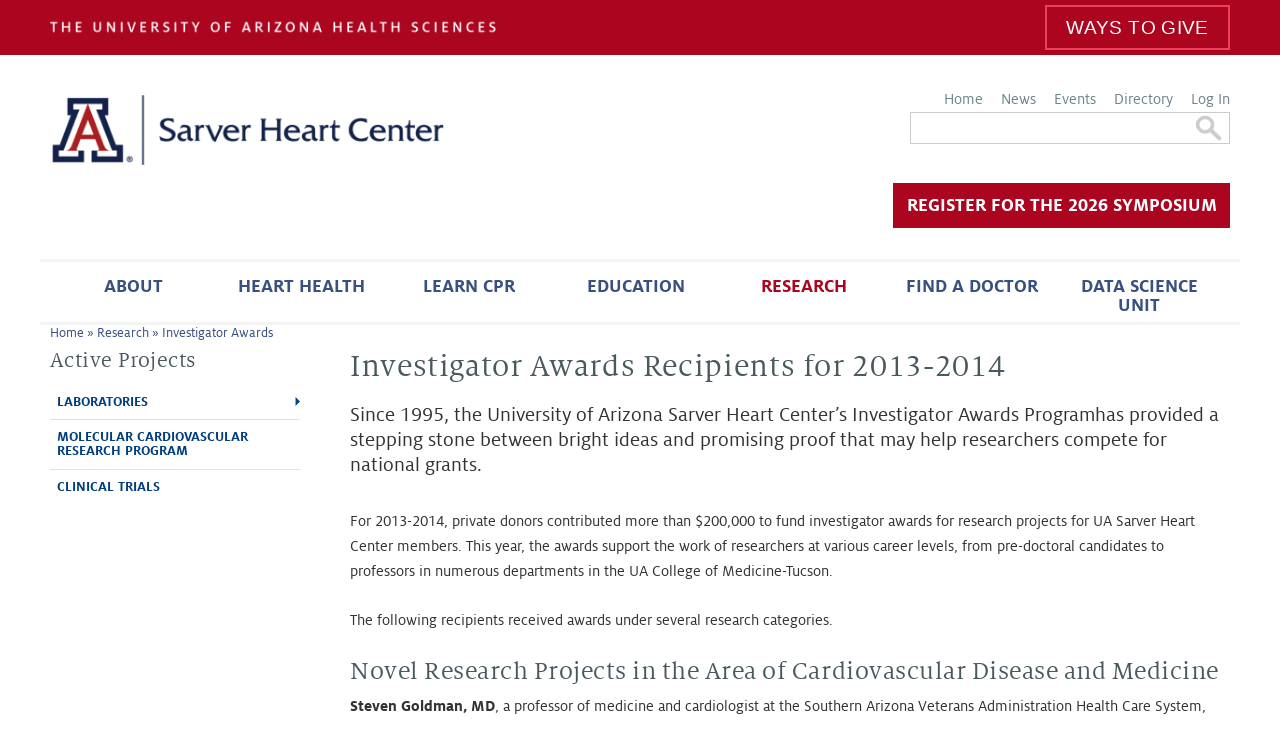

--- FILE ---
content_type: text/html; charset=utf-8
request_url: https://heart.arizona.edu/clinical-research/investigator-awards/investigator-awards-recipients-2013-2014
body_size: 22879
content:
<!DOCTYPE html PUBLIC "-//W3C//DTD HTML+RDFa 1.1//EN">
<html lang="en" dir="ltr" version="HTML+RDFa 1.1"
  xmlns:content="http://purl.org/rss/1.0/modules/content/"
  xmlns:dc="http://purl.org/dc/terms/"
  xmlns:foaf="http://xmlns.com/foaf/0.1/"
  xmlns:og="http://ogp.me/ns#"
  xmlns:rdfs="http://www.w3.org/2000/01/rdf-schema#"
  xmlns:sioc="http://rdfs.org/sioc/ns#"
  xmlns:sioct="http://rdfs.org/sioc/types#"
  xmlns:skos="http://www.w3.org/2004/02/skos/core#"
  xmlns:xsd="http://www.w3.org/2001/XMLSchema#">
<head profile="http://www.w3.org/1999/xhtml/vocab">
  <meta http-equiv="Content-Type" content="text/html; charset=utf-8" /><script type="text/javascript">(window.NREUM||(NREUM={})).init={ajax:{deny_list:["bam.nr-data.net"]},feature_flags:["soft_nav"]};(window.NREUM||(NREUM={})).loader_config={licenseKey:"852477fb90",applicationID:"60368423",browserID:"60376836"};;/*! For license information please see nr-loader-rum-1.308.0.min.js.LICENSE.txt */
(()=>{var e,t,r={163:(e,t,r)=>{"use strict";r.d(t,{j:()=>E});var n=r(384),i=r(1741);var a=r(2555);r(860).K7.genericEvents;const s="experimental.resources",o="register",c=e=>{if(!e||"string"!=typeof e)return!1;try{document.createDocumentFragment().querySelector(e)}catch{return!1}return!0};var d=r(2614),u=r(944),l=r(8122);const f="[data-nr-mask]",g=e=>(0,l.a)(e,(()=>{const e={feature_flags:[],experimental:{allow_registered_children:!1,resources:!1},mask_selector:"*",block_selector:"[data-nr-block]",mask_input_options:{color:!1,date:!1,"datetime-local":!1,email:!1,month:!1,number:!1,range:!1,search:!1,tel:!1,text:!1,time:!1,url:!1,week:!1,textarea:!1,select:!1,password:!0}};return{ajax:{deny_list:void 0,block_internal:!0,enabled:!0,autoStart:!0},api:{get allow_registered_children(){return e.feature_flags.includes(o)||e.experimental.allow_registered_children},set allow_registered_children(t){e.experimental.allow_registered_children=t},duplicate_registered_data:!1},browser_consent_mode:{enabled:!1},distributed_tracing:{enabled:void 0,exclude_newrelic_header:void 0,cors_use_newrelic_header:void 0,cors_use_tracecontext_headers:void 0,allowed_origins:void 0},get feature_flags(){return e.feature_flags},set feature_flags(t){e.feature_flags=t},generic_events:{enabled:!0,autoStart:!0},harvest:{interval:30},jserrors:{enabled:!0,autoStart:!0},logging:{enabled:!0,autoStart:!0},metrics:{enabled:!0,autoStart:!0},obfuscate:void 0,page_action:{enabled:!0},page_view_event:{enabled:!0,autoStart:!0},page_view_timing:{enabled:!0,autoStart:!0},performance:{capture_marks:!1,capture_measures:!1,capture_detail:!0,resources:{get enabled(){return e.feature_flags.includes(s)||e.experimental.resources},set enabled(t){e.experimental.resources=t},asset_types:[],first_party_domains:[],ignore_newrelic:!0}},privacy:{cookies_enabled:!0},proxy:{assets:void 0,beacon:void 0},session:{expiresMs:d.wk,inactiveMs:d.BB},session_replay:{autoStart:!0,enabled:!1,preload:!1,sampling_rate:10,error_sampling_rate:100,collect_fonts:!1,inline_images:!1,fix_stylesheets:!0,mask_all_inputs:!0,get mask_text_selector(){return e.mask_selector},set mask_text_selector(t){c(t)?e.mask_selector="".concat(t,",").concat(f):""===t||null===t?e.mask_selector=f:(0,u.R)(5,t)},get block_class(){return"nr-block"},get ignore_class(){return"nr-ignore"},get mask_text_class(){return"nr-mask"},get block_selector(){return e.block_selector},set block_selector(t){c(t)?e.block_selector+=",".concat(t):""!==t&&(0,u.R)(6,t)},get mask_input_options(){return e.mask_input_options},set mask_input_options(t){t&&"object"==typeof t?e.mask_input_options={...t,password:!0}:(0,u.R)(7,t)}},session_trace:{enabled:!0,autoStart:!0},soft_navigations:{enabled:!0,autoStart:!0},spa:{enabled:!0,autoStart:!0},ssl:void 0,user_actions:{enabled:!0,elementAttributes:["id","className","tagName","type"]}}})());var p=r(6154),m=r(9324);let h=0;const v={buildEnv:m.F3,distMethod:m.Xs,version:m.xv,originTime:p.WN},b={consented:!1},y={appMetadata:{},get consented(){return this.session?.state?.consent||b.consented},set consented(e){b.consented=e},customTransaction:void 0,denyList:void 0,disabled:!1,harvester:void 0,isolatedBacklog:!1,isRecording:!1,loaderType:void 0,maxBytes:3e4,obfuscator:void 0,onerror:void 0,ptid:void 0,releaseIds:{},session:void 0,timeKeeper:void 0,registeredEntities:[],jsAttributesMetadata:{bytes:0},get harvestCount(){return++h}},_=e=>{const t=(0,l.a)(e,y),r=Object.keys(v).reduce((e,t)=>(e[t]={value:v[t],writable:!1,configurable:!0,enumerable:!0},e),{});return Object.defineProperties(t,r)};var w=r(5701);const x=e=>{const t=e.startsWith("http");e+="/",r.p=t?e:"https://"+e};var R=r(7836),k=r(3241);const A={accountID:void 0,trustKey:void 0,agentID:void 0,licenseKey:void 0,applicationID:void 0,xpid:void 0},S=e=>(0,l.a)(e,A),T=new Set;function E(e,t={},r,s){let{init:o,info:c,loader_config:d,runtime:u={},exposed:l=!0}=t;if(!c){const e=(0,n.pV)();o=e.init,c=e.info,d=e.loader_config}e.init=g(o||{}),e.loader_config=S(d||{}),c.jsAttributes??={},p.bv&&(c.jsAttributes.isWorker=!0),e.info=(0,a.D)(c);const f=e.init,m=[c.beacon,c.errorBeacon];T.has(e.agentIdentifier)||(f.proxy.assets&&(x(f.proxy.assets),m.push(f.proxy.assets)),f.proxy.beacon&&m.push(f.proxy.beacon),e.beacons=[...m],function(e){const t=(0,n.pV)();Object.getOwnPropertyNames(i.W.prototype).forEach(r=>{const n=i.W.prototype[r];if("function"!=typeof n||"constructor"===n)return;let a=t[r];e[r]&&!1!==e.exposed&&"micro-agent"!==e.runtime?.loaderType&&(t[r]=(...t)=>{const n=e[r](...t);return a?a(...t):n})})}(e),(0,n.US)("activatedFeatures",w.B)),u.denyList=[...f.ajax.deny_list||[],...f.ajax.block_internal?m:[]],u.ptid=e.agentIdentifier,u.loaderType=r,e.runtime=_(u),T.has(e.agentIdentifier)||(e.ee=R.ee.get(e.agentIdentifier),e.exposed=l,(0,k.W)({agentIdentifier:e.agentIdentifier,drained:!!w.B?.[e.agentIdentifier],type:"lifecycle",name:"initialize",feature:void 0,data:e.config})),T.add(e.agentIdentifier)}},384:(e,t,r)=>{"use strict";r.d(t,{NT:()=>s,US:()=>u,Zm:()=>o,bQ:()=>d,dV:()=>c,pV:()=>l});var n=r(6154),i=r(1863),a=r(1910);const s={beacon:"bam.nr-data.net",errorBeacon:"bam.nr-data.net"};function o(){return n.gm.NREUM||(n.gm.NREUM={}),void 0===n.gm.newrelic&&(n.gm.newrelic=n.gm.NREUM),n.gm.NREUM}function c(){let e=o();return e.o||(e.o={ST:n.gm.setTimeout,SI:n.gm.setImmediate||n.gm.setInterval,CT:n.gm.clearTimeout,XHR:n.gm.XMLHttpRequest,REQ:n.gm.Request,EV:n.gm.Event,PR:n.gm.Promise,MO:n.gm.MutationObserver,FETCH:n.gm.fetch,WS:n.gm.WebSocket},(0,a.i)(...Object.values(e.o))),e}function d(e,t){let r=o();r.initializedAgents??={},t.initializedAt={ms:(0,i.t)(),date:new Date},r.initializedAgents[e]=t}function u(e,t){o()[e]=t}function l(){return function(){let e=o();const t=e.info||{};e.info={beacon:s.beacon,errorBeacon:s.errorBeacon,...t}}(),function(){let e=o();const t=e.init||{};e.init={...t}}(),c(),function(){let e=o();const t=e.loader_config||{};e.loader_config={...t}}(),o()}},782:(e,t,r)=>{"use strict";r.d(t,{T:()=>n});const n=r(860).K7.pageViewTiming},860:(e,t,r)=>{"use strict";r.d(t,{$J:()=>u,K7:()=>c,P3:()=>d,XX:()=>i,Yy:()=>o,df:()=>a,qY:()=>n,v4:()=>s});const n="events",i="jserrors",a="browser/blobs",s="rum",o="browser/logs",c={ajax:"ajax",genericEvents:"generic_events",jserrors:i,logging:"logging",metrics:"metrics",pageAction:"page_action",pageViewEvent:"page_view_event",pageViewTiming:"page_view_timing",sessionReplay:"session_replay",sessionTrace:"session_trace",softNav:"soft_navigations",spa:"spa"},d={[c.pageViewEvent]:1,[c.pageViewTiming]:2,[c.metrics]:3,[c.jserrors]:4,[c.spa]:5,[c.ajax]:6,[c.sessionTrace]:7,[c.softNav]:8,[c.sessionReplay]:9,[c.logging]:10,[c.genericEvents]:11},u={[c.pageViewEvent]:s,[c.pageViewTiming]:n,[c.ajax]:n,[c.spa]:n,[c.softNav]:n,[c.metrics]:i,[c.jserrors]:i,[c.sessionTrace]:a,[c.sessionReplay]:a,[c.logging]:o,[c.genericEvents]:"ins"}},944:(e,t,r)=>{"use strict";r.d(t,{R:()=>i});var n=r(3241);function i(e,t){"function"==typeof console.debug&&(console.debug("New Relic Warning: https://github.com/newrelic/newrelic-browser-agent/blob/main/docs/warning-codes.md#".concat(e),t),(0,n.W)({agentIdentifier:null,drained:null,type:"data",name:"warn",feature:"warn",data:{code:e,secondary:t}}))}},1687:(e,t,r)=>{"use strict";r.d(t,{Ak:()=>d,Ze:()=>f,x3:()=>u});var n=r(3241),i=r(7836),a=r(3606),s=r(860),o=r(2646);const c={};function d(e,t){const r={staged:!1,priority:s.P3[t]||0};l(e),c[e].get(t)||c[e].set(t,r)}function u(e,t){e&&c[e]&&(c[e].get(t)&&c[e].delete(t),p(e,t,!1),c[e].size&&g(e))}function l(e){if(!e)throw new Error("agentIdentifier required");c[e]||(c[e]=new Map)}function f(e="",t="feature",r=!1){if(l(e),!e||!c[e].get(t)||r)return p(e,t);c[e].get(t).staged=!0,g(e)}function g(e){const t=Array.from(c[e]);t.every(([e,t])=>t.staged)&&(t.sort((e,t)=>e[1].priority-t[1].priority),t.forEach(([t])=>{c[e].delete(t),p(e,t)}))}function p(e,t,r=!0){const s=e?i.ee.get(e):i.ee,c=a.i.handlers;if(!s.aborted&&s.backlog&&c){if((0,n.W)({agentIdentifier:e,type:"lifecycle",name:"drain",feature:t}),r){const e=s.backlog[t],r=c[t];if(r){for(let t=0;e&&t<e.length;++t)m(e[t],r);Object.entries(r).forEach(([e,t])=>{Object.values(t||{}).forEach(t=>{t[0]?.on&&t[0]?.context()instanceof o.y&&t[0].on(e,t[1])})})}}s.isolatedBacklog||delete c[t],s.backlog[t]=null,s.emit("drain-"+t,[])}}function m(e,t){var r=e[1];Object.values(t[r]||{}).forEach(t=>{var r=e[0];if(t[0]===r){var n=t[1],i=e[3],a=e[2];n.apply(i,a)}})}},1738:(e,t,r)=>{"use strict";r.d(t,{U:()=>g,Y:()=>f});var n=r(3241),i=r(9908),a=r(1863),s=r(944),o=r(5701),c=r(3969),d=r(8362),u=r(860),l=r(4261);function f(e,t,r,a){const f=a||r;!f||f[e]&&f[e]!==d.d.prototype[e]||(f[e]=function(){(0,i.p)(c.xV,["API/"+e+"/called"],void 0,u.K7.metrics,r.ee),(0,n.W)({agentIdentifier:r.agentIdentifier,drained:!!o.B?.[r.agentIdentifier],type:"data",name:"api",feature:l.Pl+e,data:{}});try{return t.apply(this,arguments)}catch(e){(0,s.R)(23,e)}})}function g(e,t,r,n,s){const o=e.info;null===r?delete o.jsAttributes[t]:o.jsAttributes[t]=r,(s||null===r)&&(0,i.p)(l.Pl+n,[(0,a.t)(),t,r],void 0,"session",e.ee)}},1741:(e,t,r)=>{"use strict";r.d(t,{W:()=>a});var n=r(944),i=r(4261);class a{#e(e,...t){if(this[e]!==a.prototype[e])return this[e](...t);(0,n.R)(35,e)}addPageAction(e,t){return this.#e(i.hG,e,t)}register(e){return this.#e(i.eY,e)}recordCustomEvent(e,t){return this.#e(i.fF,e,t)}setPageViewName(e,t){return this.#e(i.Fw,e,t)}setCustomAttribute(e,t,r){return this.#e(i.cD,e,t,r)}noticeError(e,t){return this.#e(i.o5,e,t)}setUserId(e,t=!1){return this.#e(i.Dl,e,t)}setApplicationVersion(e){return this.#e(i.nb,e)}setErrorHandler(e){return this.#e(i.bt,e)}addRelease(e,t){return this.#e(i.k6,e,t)}log(e,t){return this.#e(i.$9,e,t)}start(){return this.#e(i.d3)}finished(e){return this.#e(i.BL,e)}recordReplay(){return this.#e(i.CH)}pauseReplay(){return this.#e(i.Tb)}addToTrace(e){return this.#e(i.U2,e)}setCurrentRouteName(e){return this.#e(i.PA,e)}interaction(e){return this.#e(i.dT,e)}wrapLogger(e,t,r){return this.#e(i.Wb,e,t,r)}measure(e,t){return this.#e(i.V1,e,t)}consent(e){return this.#e(i.Pv,e)}}},1863:(e,t,r)=>{"use strict";function n(){return Math.floor(performance.now())}r.d(t,{t:()=>n})},1910:(e,t,r)=>{"use strict";r.d(t,{i:()=>a});var n=r(944);const i=new Map;function a(...e){return e.every(e=>{if(i.has(e))return i.get(e);const t="function"==typeof e?e.toString():"",r=t.includes("[native code]"),a=t.includes("nrWrapper");return r||a||(0,n.R)(64,e?.name||t),i.set(e,r),r})}},2555:(e,t,r)=>{"use strict";r.d(t,{D:()=>o,f:()=>s});var n=r(384),i=r(8122);const a={beacon:n.NT.beacon,errorBeacon:n.NT.errorBeacon,licenseKey:void 0,applicationID:void 0,sa:void 0,queueTime:void 0,applicationTime:void 0,ttGuid:void 0,user:void 0,account:void 0,product:void 0,extra:void 0,jsAttributes:{},userAttributes:void 0,atts:void 0,transactionName:void 0,tNamePlain:void 0};function s(e){try{return!!e.licenseKey&&!!e.errorBeacon&&!!e.applicationID}catch(e){return!1}}const o=e=>(0,i.a)(e,a)},2614:(e,t,r)=>{"use strict";r.d(t,{BB:()=>s,H3:()=>n,g:()=>d,iL:()=>c,tS:()=>o,uh:()=>i,wk:()=>a});const n="NRBA",i="SESSION",a=144e5,s=18e5,o={STARTED:"session-started",PAUSE:"session-pause",RESET:"session-reset",RESUME:"session-resume",UPDATE:"session-update"},c={SAME_TAB:"same-tab",CROSS_TAB:"cross-tab"},d={OFF:0,FULL:1,ERROR:2}},2646:(e,t,r)=>{"use strict";r.d(t,{y:()=>n});class n{constructor(e){this.contextId=e}}},2843:(e,t,r)=>{"use strict";r.d(t,{G:()=>a,u:()=>i});var n=r(3878);function i(e,t=!1,r,i){(0,n.DD)("visibilitychange",function(){if(t)return void("hidden"===document.visibilityState&&e());e(document.visibilityState)},r,i)}function a(e,t,r){(0,n.sp)("pagehide",e,t,r)}},3241:(e,t,r)=>{"use strict";r.d(t,{W:()=>a});var n=r(6154);const i="newrelic";function a(e={}){try{n.gm.dispatchEvent(new CustomEvent(i,{detail:e}))}catch(e){}}},3606:(e,t,r)=>{"use strict";r.d(t,{i:()=>a});var n=r(9908);a.on=s;var i=a.handlers={};function a(e,t,r,a){s(a||n.d,i,e,t,r)}function s(e,t,r,i,a){a||(a="feature"),e||(e=n.d);var s=t[a]=t[a]||{};(s[r]=s[r]||[]).push([e,i])}},3878:(e,t,r)=>{"use strict";function n(e,t){return{capture:e,passive:!1,signal:t}}function i(e,t,r=!1,i){window.addEventListener(e,t,n(r,i))}function a(e,t,r=!1,i){document.addEventListener(e,t,n(r,i))}r.d(t,{DD:()=>a,jT:()=>n,sp:()=>i})},3969:(e,t,r)=>{"use strict";r.d(t,{TZ:()=>n,XG:()=>o,rs:()=>i,xV:()=>s,z_:()=>a});const n=r(860).K7.metrics,i="sm",a="cm",s="storeSupportabilityMetrics",o="storeEventMetrics"},4234:(e,t,r)=>{"use strict";r.d(t,{W:()=>a});var n=r(7836),i=r(1687);class a{constructor(e,t){this.agentIdentifier=e,this.ee=n.ee.get(e),this.featureName=t,this.blocked=!1}deregisterDrain(){(0,i.x3)(this.agentIdentifier,this.featureName)}}},4261:(e,t,r)=>{"use strict";r.d(t,{$9:()=>d,BL:()=>o,CH:()=>g,Dl:()=>_,Fw:()=>y,PA:()=>h,Pl:()=>n,Pv:()=>k,Tb:()=>l,U2:()=>a,V1:()=>R,Wb:()=>x,bt:()=>b,cD:()=>v,d3:()=>w,dT:()=>c,eY:()=>p,fF:()=>f,hG:()=>i,k6:()=>s,nb:()=>m,o5:()=>u});const n="api-",i="addPageAction",a="addToTrace",s="addRelease",o="finished",c="interaction",d="log",u="noticeError",l="pauseReplay",f="recordCustomEvent",g="recordReplay",p="register",m="setApplicationVersion",h="setCurrentRouteName",v="setCustomAttribute",b="setErrorHandler",y="setPageViewName",_="setUserId",w="start",x="wrapLogger",R="measure",k="consent"},5289:(e,t,r)=>{"use strict";r.d(t,{GG:()=>s,Qr:()=>c,sB:()=>o});var n=r(3878),i=r(6389);function a(){return"undefined"==typeof document||"complete"===document.readyState}function s(e,t){if(a())return e();const r=(0,i.J)(e),s=setInterval(()=>{a()&&(clearInterval(s),r())},500);(0,n.sp)("load",r,t)}function o(e){if(a())return e();(0,n.DD)("DOMContentLoaded",e)}function c(e){if(a())return e();(0,n.sp)("popstate",e)}},5607:(e,t,r)=>{"use strict";r.d(t,{W:()=>n});const n=(0,r(9566).bz)()},5701:(e,t,r)=>{"use strict";r.d(t,{B:()=>a,t:()=>s});var n=r(3241);const i=new Set,a={};function s(e,t){const r=t.agentIdentifier;a[r]??={},e&&"object"==typeof e&&(i.has(r)||(t.ee.emit("rumresp",[e]),a[r]=e,i.add(r),(0,n.W)({agentIdentifier:r,loaded:!0,drained:!0,type:"lifecycle",name:"load",feature:void 0,data:e})))}},6154:(e,t,r)=>{"use strict";r.d(t,{OF:()=>c,RI:()=>i,WN:()=>u,bv:()=>a,eN:()=>l,gm:()=>s,mw:()=>o,sb:()=>d});var n=r(1863);const i="undefined"!=typeof window&&!!window.document,a="undefined"!=typeof WorkerGlobalScope&&("undefined"!=typeof self&&self instanceof WorkerGlobalScope&&self.navigator instanceof WorkerNavigator||"undefined"!=typeof globalThis&&globalThis instanceof WorkerGlobalScope&&globalThis.navigator instanceof WorkerNavigator),s=i?window:"undefined"!=typeof WorkerGlobalScope&&("undefined"!=typeof self&&self instanceof WorkerGlobalScope&&self||"undefined"!=typeof globalThis&&globalThis instanceof WorkerGlobalScope&&globalThis),o=Boolean("hidden"===s?.document?.visibilityState),c=/iPad|iPhone|iPod/.test(s.navigator?.userAgent),d=c&&"undefined"==typeof SharedWorker,u=((()=>{const e=s.navigator?.userAgent?.match(/Firefox[/\s](\d+\.\d+)/);Array.isArray(e)&&e.length>=2&&e[1]})(),Date.now()-(0,n.t)()),l=()=>"undefined"!=typeof PerformanceNavigationTiming&&s?.performance?.getEntriesByType("navigation")?.[0]?.responseStart},6389:(e,t,r)=>{"use strict";function n(e,t=500,r={}){const n=r?.leading||!1;let i;return(...r)=>{n&&void 0===i&&(e.apply(this,r),i=setTimeout(()=>{i=clearTimeout(i)},t)),n||(clearTimeout(i),i=setTimeout(()=>{e.apply(this,r)},t))}}function i(e){let t=!1;return(...r)=>{t||(t=!0,e.apply(this,r))}}r.d(t,{J:()=>i,s:()=>n})},6630:(e,t,r)=>{"use strict";r.d(t,{T:()=>n});const n=r(860).K7.pageViewEvent},7699:(e,t,r)=>{"use strict";r.d(t,{It:()=>a,KC:()=>o,No:()=>i,qh:()=>s});var n=r(860);const i=16e3,a=1e6,s="SESSION_ERROR",o={[n.K7.logging]:!0,[n.K7.genericEvents]:!1,[n.K7.jserrors]:!1,[n.K7.ajax]:!1}},7836:(e,t,r)=>{"use strict";r.d(t,{P:()=>o,ee:()=>c});var n=r(384),i=r(8990),a=r(2646),s=r(5607);const o="nr@context:".concat(s.W),c=function e(t,r){var n={},s={},u={},l=!1;try{l=16===r.length&&d.initializedAgents?.[r]?.runtime.isolatedBacklog}catch(e){}var f={on:p,addEventListener:p,removeEventListener:function(e,t){var r=n[e];if(!r)return;for(var i=0;i<r.length;i++)r[i]===t&&r.splice(i,1)},emit:function(e,r,n,i,a){!1!==a&&(a=!0);if(c.aborted&&!i)return;t&&a&&t.emit(e,r,n);var o=g(n);m(e).forEach(e=>{e.apply(o,r)});var d=v()[s[e]];d&&d.push([f,e,r,o]);return o},get:h,listeners:m,context:g,buffer:function(e,t){const r=v();if(t=t||"feature",f.aborted)return;Object.entries(e||{}).forEach(([e,n])=>{s[n]=t,t in r||(r[t]=[])})},abort:function(){f._aborted=!0,Object.keys(f.backlog).forEach(e=>{delete f.backlog[e]})},isBuffering:function(e){return!!v()[s[e]]},debugId:r,backlog:l?{}:t&&"object"==typeof t.backlog?t.backlog:{},isolatedBacklog:l};return Object.defineProperty(f,"aborted",{get:()=>{let e=f._aborted||!1;return e||(t&&(e=t.aborted),e)}}),f;function g(e){return e&&e instanceof a.y?e:e?(0,i.I)(e,o,()=>new a.y(o)):new a.y(o)}function p(e,t){n[e]=m(e).concat(t)}function m(e){return n[e]||[]}function h(t){return u[t]=u[t]||e(f,t)}function v(){return f.backlog}}(void 0,"globalEE"),d=(0,n.Zm)();d.ee||(d.ee=c)},8122:(e,t,r)=>{"use strict";r.d(t,{a:()=>i});var n=r(944);function i(e,t){try{if(!e||"object"!=typeof e)return(0,n.R)(3);if(!t||"object"!=typeof t)return(0,n.R)(4);const r=Object.create(Object.getPrototypeOf(t),Object.getOwnPropertyDescriptors(t)),a=0===Object.keys(r).length?e:r;for(let s in a)if(void 0!==e[s])try{if(null===e[s]){r[s]=null;continue}Array.isArray(e[s])&&Array.isArray(t[s])?r[s]=Array.from(new Set([...e[s],...t[s]])):"object"==typeof e[s]&&"object"==typeof t[s]?r[s]=i(e[s],t[s]):r[s]=e[s]}catch(e){r[s]||(0,n.R)(1,e)}return r}catch(e){(0,n.R)(2,e)}}},8362:(e,t,r)=>{"use strict";r.d(t,{d:()=>a});var n=r(9566),i=r(1741);class a extends i.W{agentIdentifier=(0,n.LA)(16)}},8374:(e,t,r)=>{r.nc=(()=>{try{return document?.currentScript?.nonce}catch(e){}return""})()},8990:(e,t,r)=>{"use strict";r.d(t,{I:()=>i});var n=Object.prototype.hasOwnProperty;function i(e,t,r){if(n.call(e,t))return e[t];var i=r();if(Object.defineProperty&&Object.keys)try{return Object.defineProperty(e,t,{value:i,writable:!0,enumerable:!1}),i}catch(e){}return e[t]=i,i}},9324:(e,t,r)=>{"use strict";r.d(t,{F3:()=>i,Xs:()=>a,xv:()=>n});const n="1.308.0",i="PROD",a="CDN"},9566:(e,t,r)=>{"use strict";r.d(t,{LA:()=>o,bz:()=>s});var n=r(6154);const i="xxxxxxxx-xxxx-4xxx-yxxx-xxxxxxxxxxxx";function a(e,t){return e?15&e[t]:16*Math.random()|0}function s(){const e=n.gm?.crypto||n.gm?.msCrypto;let t,r=0;return e&&e.getRandomValues&&(t=e.getRandomValues(new Uint8Array(30))),i.split("").map(e=>"x"===e?a(t,r++).toString(16):"y"===e?(3&a()|8).toString(16):e).join("")}function o(e){const t=n.gm?.crypto||n.gm?.msCrypto;let r,i=0;t&&t.getRandomValues&&(r=t.getRandomValues(new Uint8Array(e)));const s=[];for(var o=0;o<e;o++)s.push(a(r,i++).toString(16));return s.join("")}},9908:(e,t,r)=>{"use strict";r.d(t,{d:()=>n,p:()=>i});var n=r(7836).ee.get("handle");function i(e,t,r,i,a){a?(a.buffer([e],i),a.emit(e,t,r)):(n.buffer([e],i),n.emit(e,t,r))}}},n={};function i(e){var t=n[e];if(void 0!==t)return t.exports;var a=n[e]={exports:{}};return r[e](a,a.exports,i),a.exports}i.m=r,i.d=(e,t)=>{for(var r in t)i.o(t,r)&&!i.o(e,r)&&Object.defineProperty(e,r,{enumerable:!0,get:t[r]})},i.f={},i.e=e=>Promise.all(Object.keys(i.f).reduce((t,r)=>(i.f[r](e,t),t),[])),i.u=e=>"nr-rum-1.308.0.min.js",i.o=(e,t)=>Object.prototype.hasOwnProperty.call(e,t),e={},t="NRBA-1.308.0.PROD:",i.l=(r,n,a,s)=>{if(e[r])e[r].push(n);else{var o,c;if(void 0!==a)for(var d=document.getElementsByTagName("script"),u=0;u<d.length;u++){var l=d[u];if(l.getAttribute("src")==r||l.getAttribute("data-webpack")==t+a){o=l;break}}if(!o){c=!0;var f={296:"sha512-+MIMDsOcckGXa1EdWHqFNv7P+JUkd5kQwCBr3KE6uCvnsBNUrdSt4a/3/L4j4TxtnaMNjHpza2/erNQbpacJQA=="};(o=document.createElement("script")).charset="utf-8",i.nc&&o.setAttribute("nonce",i.nc),o.setAttribute("data-webpack",t+a),o.src=r,0!==o.src.indexOf(window.location.origin+"/")&&(o.crossOrigin="anonymous"),f[s]&&(o.integrity=f[s])}e[r]=[n];var g=(t,n)=>{o.onerror=o.onload=null,clearTimeout(p);var i=e[r];if(delete e[r],o.parentNode&&o.parentNode.removeChild(o),i&&i.forEach(e=>e(n)),t)return t(n)},p=setTimeout(g.bind(null,void 0,{type:"timeout",target:o}),12e4);o.onerror=g.bind(null,o.onerror),o.onload=g.bind(null,o.onload),c&&document.head.appendChild(o)}},i.r=e=>{"undefined"!=typeof Symbol&&Symbol.toStringTag&&Object.defineProperty(e,Symbol.toStringTag,{value:"Module"}),Object.defineProperty(e,"__esModule",{value:!0})},i.p="https://js-agent.newrelic.com/",(()=>{var e={374:0,840:0};i.f.j=(t,r)=>{var n=i.o(e,t)?e[t]:void 0;if(0!==n)if(n)r.push(n[2]);else{var a=new Promise((r,i)=>n=e[t]=[r,i]);r.push(n[2]=a);var s=i.p+i.u(t),o=new Error;i.l(s,r=>{if(i.o(e,t)&&(0!==(n=e[t])&&(e[t]=void 0),n)){var a=r&&("load"===r.type?"missing":r.type),s=r&&r.target&&r.target.src;o.message="Loading chunk "+t+" failed: ("+a+": "+s+")",o.name="ChunkLoadError",o.type=a,o.request=s,n[1](o)}},"chunk-"+t,t)}};var t=(t,r)=>{var n,a,[s,o,c]=r,d=0;if(s.some(t=>0!==e[t])){for(n in o)i.o(o,n)&&(i.m[n]=o[n]);if(c)c(i)}for(t&&t(r);d<s.length;d++)a=s[d],i.o(e,a)&&e[a]&&e[a][0](),e[a]=0},r=self["webpackChunk:NRBA-1.308.0.PROD"]=self["webpackChunk:NRBA-1.308.0.PROD"]||[];r.forEach(t.bind(null,0)),r.push=t.bind(null,r.push.bind(r))})(),(()=>{"use strict";i(8374);var e=i(8362),t=i(860);const r=Object.values(t.K7);var n=i(163);var a=i(9908),s=i(1863),o=i(4261),c=i(1738);var d=i(1687),u=i(4234),l=i(5289),f=i(6154),g=i(944),p=i(384);const m=e=>f.RI&&!0===e?.privacy.cookies_enabled;function h(e){return!!(0,p.dV)().o.MO&&m(e)&&!0===e?.session_trace.enabled}var v=i(6389),b=i(7699);class y extends u.W{constructor(e,t){super(e.agentIdentifier,t),this.agentRef=e,this.abortHandler=void 0,this.featAggregate=void 0,this.loadedSuccessfully=void 0,this.onAggregateImported=new Promise(e=>{this.loadedSuccessfully=e}),this.deferred=Promise.resolve(),!1===e.init[this.featureName].autoStart?this.deferred=new Promise((t,r)=>{this.ee.on("manual-start-all",(0,v.J)(()=>{(0,d.Ak)(e.agentIdentifier,this.featureName),t()}))}):(0,d.Ak)(e.agentIdentifier,t)}importAggregator(e,t,r={}){if(this.featAggregate)return;const n=async()=>{let n;await this.deferred;try{if(m(e.init)){const{setupAgentSession:t}=await i.e(296).then(i.bind(i,3305));n=t(e)}}catch(e){(0,g.R)(20,e),this.ee.emit("internal-error",[e]),(0,a.p)(b.qh,[e],void 0,this.featureName,this.ee)}try{if(!this.#t(this.featureName,n,e.init))return(0,d.Ze)(this.agentIdentifier,this.featureName),void this.loadedSuccessfully(!1);const{Aggregate:i}=await t();this.featAggregate=new i(e,r),e.runtime.harvester.initializedAggregates.push(this.featAggregate),this.loadedSuccessfully(!0)}catch(e){(0,g.R)(34,e),this.abortHandler?.(),(0,d.Ze)(this.agentIdentifier,this.featureName,!0),this.loadedSuccessfully(!1),this.ee&&this.ee.abort()}};f.RI?(0,l.GG)(()=>n(),!0):n()}#t(e,r,n){if(this.blocked)return!1;switch(e){case t.K7.sessionReplay:return h(n)&&!!r;case t.K7.sessionTrace:return!!r;default:return!0}}}var _=i(6630),w=i(2614),x=i(3241);class R extends y{static featureName=_.T;constructor(e){var t;super(e,_.T),this.setupInspectionEvents(e.agentIdentifier),t=e,(0,c.Y)(o.Fw,function(e,r){"string"==typeof e&&("/"!==e.charAt(0)&&(e="/"+e),t.runtime.customTransaction=(r||"http://custom.transaction")+e,(0,a.p)(o.Pl+o.Fw,[(0,s.t)()],void 0,void 0,t.ee))},t),this.importAggregator(e,()=>i.e(296).then(i.bind(i,3943)))}setupInspectionEvents(e){const t=(t,r)=>{t&&(0,x.W)({agentIdentifier:e,timeStamp:t.timeStamp,loaded:"complete"===t.target.readyState,type:"window",name:r,data:t.target.location+""})};(0,l.sB)(e=>{t(e,"DOMContentLoaded")}),(0,l.GG)(e=>{t(e,"load")}),(0,l.Qr)(e=>{t(e,"navigate")}),this.ee.on(w.tS.UPDATE,(t,r)=>{(0,x.W)({agentIdentifier:e,type:"lifecycle",name:"session",data:r})})}}class k extends e.d{constructor(e){var t;(super(),f.gm)?(this.features={},(0,p.bQ)(this.agentIdentifier,this),this.desiredFeatures=new Set(e.features||[]),this.desiredFeatures.add(R),(0,n.j)(this,e,e.loaderType||"agent"),t=this,(0,c.Y)(o.cD,function(e,r,n=!1){if("string"==typeof e){if(["string","number","boolean"].includes(typeof r)||null===r)return(0,c.U)(t,e,r,o.cD,n);(0,g.R)(40,typeof r)}else(0,g.R)(39,typeof e)},t),function(e){(0,c.Y)(o.Dl,function(t,r=!1){if("string"!=typeof t&&null!==t)return void(0,g.R)(41,typeof t);const n=e.info.jsAttributes["enduser.id"];r&&null!=n&&n!==t?(0,a.p)(o.Pl+"setUserIdAndResetSession",[t],void 0,"session",e.ee):(0,c.U)(e,"enduser.id",t,o.Dl,!0)},e)}(this),function(e){(0,c.Y)(o.nb,function(t){if("string"==typeof t||null===t)return(0,c.U)(e,"application.version",t,o.nb,!1);(0,g.R)(42,typeof t)},e)}(this),function(e){(0,c.Y)(o.d3,function(){e.ee.emit("manual-start-all")},e)}(this),function(e){(0,c.Y)(o.Pv,function(t=!0){if("boolean"==typeof t){if((0,a.p)(o.Pl+o.Pv,[t],void 0,"session",e.ee),e.runtime.consented=t,t){const t=e.features.page_view_event;t.onAggregateImported.then(e=>{const r=t.featAggregate;e&&!r.sentRum&&r.sendRum()})}}else(0,g.R)(65,typeof t)},e)}(this),this.run()):(0,g.R)(21)}get config(){return{info:this.info,init:this.init,loader_config:this.loader_config,runtime:this.runtime}}get api(){return this}run(){try{const e=function(e){const t={};return r.forEach(r=>{t[r]=!!e[r]?.enabled}),t}(this.init),n=[...this.desiredFeatures];n.sort((e,r)=>t.P3[e.featureName]-t.P3[r.featureName]),n.forEach(r=>{if(!e[r.featureName]&&r.featureName!==t.K7.pageViewEvent)return;if(r.featureName===t.K7.spa)return void(0,g.R)(67);const n=function(e){switch(e){case t.K7.ajax:return[t.K7.jserrors];case t.K7.sessionTrace:return[t.K7.ajax,t.K7.pageViewEvent];case t.K7.sessionReplay:return[t.K7.sessionTrace];case t.K7.pageViewTiming:return[t.K7.pageViewEvent];default:return[]}}(r.featureName).filter(e=>!(e in this.features));n.length>0&&(0,g.R)(36,{targetFeature:r.featureName,missingDependencies:n}),this.features[r.featureName]=new r(this)})}catch(e){(0,g.R)(22,e);for(const e in this.features)this.features[e].abortHandler?.();const t=(0,p.Zm)();delete t.initializedAgents[this.agentIdentifier]?.features,delete this.sharedAggregator;return t.ee.get(this.agentIdentifier).abort(),!1}}}var A=i(2843),S=i(782);class T extends y{static featureName=S.T;constructor(e){super(e,S.T),f.RI&&((0,A.u)(()=>(0,a.p)("docHidden",[(0,s.t)()],void 0,S.T,this.ee),!0),(0,A.G)(()=>(0,a.p)("winPagehide",[(0,s.t)()],void 0,S.T,this.ee)),this.importAggregator(e,()=>i.e(296).then(i.bind(i,2117))))}}var E=i(3969);class I extends y{static featureName=E.TZ;constructor(e){super(e,E.TZ),f.RI&&document.addEventListener("securitypolicyviolation",e=>{(0,a.p)(E.xV,["Generic/CSPViolation/Detected"],void 0,this.featureName,this.ee)}),this.importAggregator(e,()=>i.e(296).then(i.bind(i,9623)))}}new k({features:[R,T,I],loaderType:"lite"})})()})();</script>
<link rel="shortcut icon" href="https://heart.arizona.edu/sites/default/files/favicon.ico" type="image/vnd.microsoft.icon" />
<meta name="viewport" content="width=device-width, initial-scale=1, maximum-scale=1, minimum-scale=1, user-scalable=no" />
<meta name="description" content="Since 1995, the University of Arizona Sarver Heart Center’s Investigator Awards Programhas provided a stepping stone between bright ideas and promising proof that may help researchers compete for national grants. For 2013-2014, private donors contributed more than $200,000 to fund investigator awards for research projects for UA Sarver Heart Center members. This year, the" />
<meta name="generator" content="Drupal 7 (https://www.drupal.org)" />
<link rel="canonical" href="https://heart.arizona.edu/clinical-research/investigator-awards/investigator-awards-recipients-2013-2014" />
<link rel="shortlink" href="https://heart.arizona.edu/node/1106" />
  <title>Investigator Awards Recipients for 2013-2014 | Sarver Heart Center</title>  
  <link type="text/css" rel="stylesheet" href="https://heart.arizona.edu/sites/default/files/css/css_xE-rWrJf-fncB6ztZfd2huxqgxu4WO-qwma6Xer30m4.css" media="all" />
<link type="text/css" rel="stylesheet" href="https://heart.arizona.edu/sites/default/files/css/css_jw4TCnI8_UhMSEagw_q-NsJEjekutj-y9o5MGqYr8Xs.css" media="all" />
<link type="text/css" rel="stylesheet" href="https://heart.arizona.edu/sites/default/files/css/css_PGbJgHCUCBf4dg7K9Kt8aAwsApndP4GZ9RuToPy3-Fk.css" media="all" />
<style type="text/css" media="all">
<!--/*--><![CDATA[/*><!--*/
img{max-width:100%;height:auto;}

/*]]>*/-->
</style>
<link type="text/css" rel="stylesheet" href="https://heart.arizona.edu/sites/default/files/css/css_d6UAkDRH5h5acDMX0X55FWPPSsBNey4tMIMV1eHN3xk.css" media="all" />
<link type="text/css" rel="stylesheet" href="https://heart.arizona.edu/sites/default/files/css/css_2hrefSjBXYV-AEs0jY09fX6YY6WCxeRAC-pk5umDPTw.css" media="print" />
<link type="text/css" rel="stylesheet" href="https://heart.arizona.edu/sites/default/files/css/css_6qzthOHBlRyEoOrXa-I-lYIJoY1QA4Nc3XDIdyxVrro.css" media="all" />

<!--[if (lt IE 9)&(!IEMobile)]>
<link type="text/css" rel="stylesheet" href="https://heart.arizona.edu/sites/default/files/css/css_0khxlUa8uM_udeH6zNwA-j4cYzKgbrwsU1aaHGXaZl8.css" media="all" />
<![endif]-->

<!--[if gte IE 9]><!-->
<link type="text/css" rel="stylesheet" href="https://heart.arizona.edu/sites/default/files/css/css_gu-9GXDVwyBgmhBgXVX-LbKGp6VEHCWRyH4guBNLCLY.css" media="all" />
<!--<![endif]-->
  <script type="text/javascript" src="https://heart.arizona.edu/sites/default/files/js/js_haD8zu_9v-8I934wpfLW7JIDSANT0DLWlie4SdYGL60.js"></script>
<script type="text/javascript">
<!--//--><![CDATA[//><!--
document.cookie = 'adaptive_image=' + Math.max(screen.width, screen.height) + '; path=/';
//--><!]]>
</script>
<script type="text/javascript" src="https://heart.arizona.edu/sites/default/files/js/js_6UR8aB1w5-y_vdUUdWDWlX2QhWu_qIXlEGEV48YgV-c.js"></script>
<script type="text/javascript" src="https://heart.arizona.edu/sites/default/files/js/js_onbE0n0cQY6KTDQtHO_E27UBymFC-RuqypZZ6Zxez-o.js"></script>
<script type="text/javascript">
<!--//--><![CDATA[//><!--
document.createElement( "picture" );
//--><!]]>
</script>
<script type="text/javascript" src="https://heart.arizona.edu/sites/default/files/js/js_HL1uMBCiWDuTbgphCt3QfgK3K_N5PiVF4zIF46KKkDM.js"></script>
<script type="text/javascript">
<!--//--><![CDATA[//><!--
(function(i,s,o,g,r,a,m){i["GoogleAnalyticsObject"]=r;i[r]=i[r]||function(){(i[r].q=i[r].q||[]).push(arguments)},i[r].l=1*new Date();a=s.createElement(o),m=s.getElementsByTagName(o)[0];a.async=1;a.src=g;m.parentNode.insertBefore(a,m)})(window,document,"script","https://www.google-analytics.com/analytics.js","ga");ga("create", "UA-29159054-2", {"cookieDomain":"auto"});ga("set", "anonymizeIp", true);ga("send", "pageview");
//--><!]]>
</script>
<script type="text/javascript" src="https://heart.arizona.edu/sites/default/files/js/js_hWTr7807-pX4WflLzOIG2bU3hYWR4wclbMvSPTzK1XQ.js"></script>
<script type="text/javascript" src="https://heart.arizona.edu/sites/default/files/js/js_fmA_XVFx_JpRxKZoNTyLenc3BvqvLIpVvUSM_6_BnWY.js"></script>
<script type="text/javascript">
<!--//--><![CDATA[//><!--
jQuery.extend(Drupal.settings, {"basePath":"\/","pathPrefix":"","setHasJsCookie":0,"ajaxPageState":{"theme":"sarver2018","theme_token":"YgOOzqE4c18quFCN9O1PfEzQssCCrwikKGitgBz5saI","js":{"sites\/all\/modules\/picture\/picturefill2\/picturefill.min.js":1,"sites\/all\/modules\/picture\/picture.min.js":1,"https:\/\/heart.arizona.edu\/sites\/default\/files\/google_tag\/google_analytics4\/google_tag.script.js":1,"0":1,"sites\/all\/modules\/jquery_update\/replace\/jquery\/2.2\/jquery.min.js":1,"misc\/jquery-extend-3.4.0.js":1,"misc\/jquery-html-prefilter-3.5.0-backport.js":1,"misc\/jquery.once.js":1,"misc\/drupal.js":1,"sites\/all\/modules\/jquery_update\/js\/jquery_browser.js":1,"misc\/form-single-submit.js":1,"1":1,"sites\/all\/modules\/responsive_menus\/styles\/meanMenu\/jquery.meanmenu.min.js":1,"sites\/all\/modules\/responsive_menus\/styles\/meanMenu\/responsive_menus_mean_menu.js":1,"sites\/all\/modules\/google_analytics\/googleanalytics.js":1,"2":1,"sites\/all\/libraries\/superfish\/jquery.hoverIntent.minified.js":1,"sites\/all\/libraries\/superfish\/sfsmallscreen.js":1,"sites\/all\/libraries\/superfish\/supposition.js":1,"sites\/all\/libraries\/superfish\/superfish.js":1,"sites\/all\/modules\/superfish\/superfish.js":1,"sites\/all\/themes\/omega\/omega\/js\/jquery.formalize.js":1,"sites\/all\/themes\/omega\/omega\/js\/omega-mediaqueries.js":1,"sites\/all\/themes\/sarver2018\/js\/flexslider_tweaks.js":1},"css":{"modules\/system\/system.base.css":1,"modules\/system\/system.menus.css":1,"modules\/system\/system.messages.css":1,"modules\/system\/system.theme.css":1,"sites\/all\/modules\/adaptive_image\/css\/adaptive-image.css":1,"modules\/field\/theme\/field.css":1,"modules\/node\/node.css":1,"sites\/all\/modules\/picture\/picture_wysiwyg.css":1,"modules\/search\/search.css":1,"modules\/user\/user.css":1,"sites\/all\/modules\/views\/css\/views.css":1,"sites\/all\/modules\/ctools\/css\/ctools.css":1,"0":1,"sites\/all\/modules\/responsive_menus\/styles\/meanMenu\/meanmenu.min.css":1,"sites\/all\/libraries\/superfish\/css\/superfish.css":1,"sites\/all\/libraries\/superfish\/css\/superfish-smallscreen.css":1,"sites\/all\/themes\/sarver2018\/css\/print.css":1,"sites\/all\/themes\/omega\/alpha\/css\/alpha-reset.css":1,"sites\/all\/themes\/omega\/alpha\/css\/alpha-mobile.css":1,"sites\/all\/themes\/omega\/alpha\/css\/alpha-alpha.css":1,"sites\/all\/themes\/omega\/omega\/css\/formalize.css":1,"sites\/all\/themes\/omega\/omega\/css\/omega-text.css":1,"sites\/all\/themes\/omega\/omega\/css\/omega-branding.css":1,"sites\/all\/themes\/omega\/omega\/css\/omega-menu.css":1,"sites\/all\/themes\/omega\/omega\/css\/omega-forms.css":1,"sites\/all\/themes\/omega\/omega\/css\/omega-visuals.css":1,"sites\/all\/themes\/sarver2018\/css\/global.css":1,"ie::normal::sites\/all\/themes\/sarver2018\/css\/sarver2018-alpha-default.css":1,"ie::normal::sites\/all\/themes\/sarver2018\/css\/sarver2018-alpha-default-normal.css":1,"ie::normal::sites\/all\/themes\/omega\/alpha\/css\/grid\/alpha_default\/normal\/alpha-default-normal-12.css":1,"narrow::sites\/all\/themes\/sarver2018\/css\/sarver2018-alpha-default.css":1,"narrow::sites\/all\/themes\/sarver2018\/css\/sarver2018-alpha-default-narrow.css":1,"sites\/all\/themes\/omega\/alpha\/css\/grid\/alpha_default\/narrow\/alpha-default-narrow-12.css":1,"normal::sites\/all\/themes\/sarver2018\/css\/sarver2018-alpha-default.css":1,"normal::sites\/all\/themes\/sarver2018\/css\/sarver2018-alpha-default-normal.css":1,"sites\/all\/themes\/omega\/alpha\/css\/grid\/alpha_default\/normal\/alpha-default-normal-12.css":1,"wide::sites\/all\/themes\/sarver2018\/css\/sarver2018-alpha-default.css":1,"wide::sites\/all\/themes\/sarver2018\/css\/sarver2018-alpha-default-wide.css":1,"sites\/all\/themes\/omega\/alpha\/css\/grid\/alpha_default\/wide\/alpha-default-wide-12.css":1}},"picture":{"mappings":[["Home Button","home_button"],["Responsive","responsive"],["Banner Logo","banner_logo"],["Block A","block_a"],["UAHS Banner","uahs_banner"],["Not Set","not_set"]],"label":"Image size (required)"},"responsive_menus":[{"selectors":".mainmenu","container":"body","trigger_txt":"\u003Cspan \/\u003E\u003Cspan \/\u003E\u003Cspan \/\u003E","close_txt":"X","close_size":"18px","position":"center","media_size":"740","show_children":"1","expand_children":"1","expand_txt":"+","contract_txt":"-","remove_attrs":"1","responsive_menus_style":"mean_menu"}],"googleanalytics":{"trackOutbound":1,"trackMailto":1,"trackDownload":1,"trackDownloadExtensions":"7z|aac|arc|arj|asf|asx|avi|bin|csv|doc(x|m)?|dot(x|m)?|exe|flv|gif|gz|gzip|hqx|jar|jpe?g|js|mp(2|3|4|e?g)|mov(ie)?|msi|msp|pdf|phps|png|ppt(x|m)?|pot(x|m)?|pps(x|m)?|ppam|sld(x|m)?|thmx|qtm?|ra(m|r)?|sea|sit|tar|tgz|torrent|txt|wav|wma|wmv|wpd|xls(x|m|b)?|xlt(x|m)|xlam|xml|z|zip"},"urlIsAjaxTrusted":{"\/clinical-research\/investigator-awards\/investigator-awards-recipients-2013-2014":true},"superfish":{"1":{"id":"1","sf":{"animation":{"opacity":"show","height":"show"},"speed":"fast","autoArrows":false,"dropShadows":false},"plugins":{"smallscreen":{"mode":"window_width","breakpointUnit":"px","title":"Main menu"},"supposition":true}}},"omega":{"layouts":{"primary":"normal","order":["narrow","normal","wide"],"queries":{"narrow":"all and (min-width: 740px) and (min-device-width: 740px), (max-device-width: 800px) and (min-width: 740px) and (orientation:landscape)","normal":"all and (min-width: 980px) and (min-device-width: 980px), all and (max-device-width: 1024px) and (min-width: 1024px) and (orientation:landscape)","wide":"all and (min-width: 1220px)"}}}});
//--><!]]>
</script>
  <!--[if lt IE 9]><script src="http://html5shiv.googlecode.com/svn/trunk/html5.js"></script><![endif]-->
</head>
<body class="html not-front not-logged-in page-node page-node- page-node-1106 node-type-page context-clinical-research">
  <div id="skip-link">
    <a href="#main-content" class="element-invisible element-focusable">Skip to main content</a>
  </div>
  <div class="region region-page-top" id="region-page-top">
  <div class="region-inner region-page-top-inner">
    <noscript aria-hidden="true"><iframe src="https://www.googletagmanager.com/ns.html?id=GTM-WCW4BSC" height="0" width="0" style="display:none;visibility:hidden"></iframe></noscript>
  </div>
</div>  <div class="page clearfix" id="page">
      <header id="section-header" class="section section-header">
  <div id="zone-user-wrapper" class="zone-wrapper zone-user-wrapper clearfix">  
  <div id="zone-user" class="zone zone-user clearfix container-12">
    <div class="grid-8 region region-user-first" id="region-user-first">
  <div class="region-inner region-user-first-inner">
    <div class="block block-block ualink block-2 block-block-2 odd block-without-title" id="block-block-2">
  <div class="block-inner clearfix">
                
    <div class="content clearfix">
      <p><a href="http://uahs.arizona.edu" target="_blank"><picture  data-picture-mapping="responsive">
<!--[if IE 9]><video style="display: none;"><![endif]-->
<source srcset="https://heart.arizona.edu/sites/default/files/styles/1x_widescreen/public/uahs-logo2x.png?itok=QRZRoCUg 1x, https://heart.arizona.edu/sites/default/files/styles/2x_widescreen/public/uahs-logo2x.png?itok=NRcJGCAL 2x" media="(min-width: 1220px)" />
<source srcset="https://heart.arizona.edu/sites/default/files/styles/1x_desktop/public/uahs-logo2x.png?itok=7JOEf0Gt 1x, https://heart.arizona.edu/sites/default/files/styles/2x_desktop/public/uahs-logo2x.png?itok=P6fzwvxM 2x" media="(min-width: 980px)" />
<source srcset="https://heart.arizona.edu/sites/default/files/styles/1x_tablet/public/uahs-logo2x.png?itok=iCjF63Nj 1x, https://heart.arizona.edu/sites/default/files/styles/2x_tablet/public/uahs-logo2x.png?itok=WrbUv_gg 2x" media="(min-width: 740px)" />
<source srcset="https://heart.arizona.edu/sites/default/files/styles/1x_small_tablet/public/uahs-logo2x.png?itok=lpSttWvB 1x, https://heart.arizona.edu/sites/default/files/styles/2x_small_tablet/public/uahs-logo2x.png?itok=pED3YbrI 2x" media="(min-width: 740px)" />
<source srcset="https://heart.arizona.edu/sites/default/files/styles/1x_smartphone/public/uahs-logo2x.png?itok=lKH5RkdV 1x, https://heart.arizona.edu/sites/default/files/styles/2x_smartphone/public/uahs-logo2x.png?itok=Z6PQPceB 2x" media="(min-width: 0px)" />
<!--[if IE 9]></video><![endif]-->
<img  data-picture-mapping="responsive" src="https://heart.arizona.edu/sites/default/files/styles/large/public/uahs-logo2x.png?itok=lC80hubF" alt="The University of Arizona Health Sciences" title="" />
</picture></a></p>
    </div>
  </div>
</div>  </div>
</div><div class="grid-4 region region-user-second" id="region-user-second">
  <div class="region-inner region-user-second-inner">
    <div class="block block-block giving block-4 block-block-4 odd block-without-title" id="block-block-4">
  <div class="block-inner clearfix">
                
    <div class="content clearfix">
      <p><a href="/giving/ways-give">Ways to Give</a></p>
    </div>
  </div>
</div>  </div>
</div>  </div>
</div><div id="zone-branding-wrapper" class="zone-wrapper zone-branding-wrapper clearfix">  
  <div id="zone-branding" class="zone zone-branding clearfix container-12">
    <div class="grid-7 region region-branding" id="region-branding">
  <div class="region-inner region-branding-inner">
        <div class="block block-block brandinglogo brandinglogo-1 block-3 block-block-3 odd block-without-title" id="block-block-3">
  <div class="block-inner clearfix">
                
    <div class="content clearfix">
      <style type="text/css">
<!--/*--><![CDATA[/* ><!--*/
.logo-container {
            display: block;
            margin-bottom: 15px; /* Adds more padding between the logo and the button */
        }

/*--><!]]>*/
</style><div><a class="logo-container" href="/"><picture  data-picture-mapping="responsive">
<!--[if IE 9]><video style="display: none;"><![endif]-->
<source srcset="https://heart.arizona.edu/sites/default/files/styles/1x_widescreen/public/sarver_heart_web_logos_2x.png?itok=LJEJwNrM 1x, https://heart.arizona.edu/sites/default/files/styles/2x_widescreen/public/sarver_heart_web_logos_2x.png?itok=HMZwIDTv 2x" media="(min-width: 1220px)" />
<source srcset="https://heart.arizona.edu/sites/default/files/styles/1x_desktop/public/sarver_heart_web_logos_2x.png?itok=qOyQMuX8 1x, https://heart.arizona.edu/sites/default/files/styles/2x_desktop/public/sarver_heart_web_logos_2x.png?itok=6xi397gE 2x" media="(min-width: 980px)" />
<source srcset="https://heart.arizona.edu/sites/default/files/styles/1x_tablet/public/sarver_heart_web_logos_2x.png?itok=13tUhUqm 1x, https://heart.arizona.edu/sites/default/files/styles/2x_tablet/public/sarver_heart_web_logos_2x.png?itok=e6wFExSo 2x" media="(min-width: 740px)" />
<source srcset="https://heart.arizona.edu/sites/default/files/styles/1x_small_tablet/public/sarver_heart_web_logos_2x.png?itok=u6m5vqci 1x, https://heart.arizona.edu/sites/default/files/styles/2x_small_tablet/public/sarver_heart_web_logos_2x.png?itok=LPCBSeY- 2x" media="(min-width: 740px)" />
<source srcset="https://heart.arizona.edu/sites/default/files/styles/1x_smartphone/public/sarver_heart_web_logos_2x.png?itok=ZQIDrHaV 1x, https://heart.arizona.edu/sites/default/files/styles/2x_smartphone/public/sarver_heart_web_logos_2x.png?itok=29msql84 2x" media="(min-width: 0px)" />
<!--[if IE 9]></video><![endif]-->
<img  data-picture-mapping="responsive" src="https://heart.arizona.edu/sites/default/files/styles/large/public/sarver_heart_web_logos_2x.png?itok=zn0Xdevs" alt="Sarver Heart Center" title="" />
</picture> </a></div>
    </div>
  </div>
</div>  </div>
</div><div class="grid-5 region region-banner-search" id="region-banner-search">
  <div class="region-inner region-banner-search-inner">
    <div class="block block-menu-block bannermenu block-1 block-menu-block-1 odd block-without-title" id="block-menu-block-1">
  <div class="block-inner clearfix">
                
    <div class="content clearfix">
      <div class="menu-block-wrapper menu-block-1 menu-name-menu-banner-menu parent-mlid-0 menu-level-1">
  <ul class="menu"><li class="first leaf menu-mlid-480"><a href="/" title="">Home</a></li>
<li class="leaf has-children menu-mlid-538"><a href="/news" title="">News</a></li>
<li class="leaf menu-mlid-1132"><a href="https://heart.arizona.edu/events" title="">Events</a></li>
<li class="leaf menu-mlid-613"><a href="/directory">Directory</a></li>
<li class="last leaf menu-mlid-481"><a href="/cas?destination=node/1106" title="">Log In</a></li>
</ul></div>
    </div>
  </div>
</div><div class="block block-search block-form block-search-form even block-without-title" id="block-search-form">
  <div class="block-inner clearfix">
                
    <div class="content clearfix">
      <form action="/clinical-research/investigator-awards/investigator-awards-recipients-2013-2014" method="post" id="search-block-form" accept-charset="UTF-8"><div><div id="searchbanner">
<input name="search_block_form" type="text" class="searchs" maxlength="200" onclick="this.value=''"/>
<input type="image" border="0" name="searchButton" id="id_searchButton" src="/sites/all/themes/sarver2018/images/goSearch.png" width="36" height=30">
<input type="hidden" name="form_build_id" value="form-34w2LyXh3R403Z0tS9xNtd3xNT-4cZ36jUlq-yVlQDc" />
<input type="hidden" name="form_id" value="search_block_form" />

</div><br class="clearfloat" /></div></form>    </div>
  </div>
</div><div class="block block-block block-27 block-block-27 odd block-without-title" id="block-block-27">
  <div class="block-inner clearfix">
                
    <div class="content clearfix">
      <p style="margin-left: 40px; text-align: right;"> </p>
<p style="text-align: right;"><a class="styleactionbot" href="https://heart.arizona.edu/event/2026/2026-cardiovascular-research-symposium" rel="noopener noreferrer">Register for the 2026 Symposium</a></p>
    </div>
  </div>
</div>  </div>
</div>  </div>
</div><div id="zone-menu-wrapper" class="zone-wrapper zone-menu-wrapper clearfix">  
  <div id="zone-menu" class="zone zone-menu clearfix container-12">
    <div class="grid-12 region region-menu" id="region-menu">
  <div class="region-inner region-menu-inner">
        <div class="block block-superfish mainmenu menu7 block-1 block-superfish-1 odd block-without-title" id="block-superfish-1">
  <div class="block-inner clearfix">
                
    <div class="content clearfix">
      <ul  id="superfish-1" class="menu sf-menu sf-main-menu sf-horizontal sf-style-none sf-total-items-7 sf-parent-items-6 sf-single-items-1"><li id="menu-513-1" class="first odd sf-item-1 sf-depth-1 sf-total-children-6 sf-parent-children-1 sf-single-children-5 menuparent"><a href="/about-center" class="sf-depth-1 menuparent">About</a><ul><li id="menu-525-1" class="first odd sf-item-1 sf-depth-2 sf-no-children"><a href="/about/message-director" class="sf-depth-2">Message from the Director</a></li><li id="menu-514-1" class="middle even sf-item-2 sf-depth-2 sf-no-children"><a href="/about/history" class="sf-depth-2">History</a></li><li id="menu-1131-1" class="middle odd sf-item-3 sf-depth-2 sf-no-children"><a href="https://heart.arizona.edu/sarver-heart-center-team" title="" class="sf-depth-2">Sarver Heart Center Team</a></li><li id="menu-643-1" class="middle even sf-item-4 sf-depth-2 sf-no-children"><a href="/about/leadership" class="sf-depth-2">Leadership</a></li><li id="menu-515-1" class="middle odd sf-item-5 sf-depth-2 sf-no-children"><a href="/about/sarver-family" class="sf-depth-2">The Sarver Family</a></li><li id="menu-1110-1" class="last even sf-item-6 sf-depth-2"><a href="/webform/contact-us" class="sf-depth-2">Contact Us</a></li></ul></li><li id="menu-516-1" class="middle even sf-item-2 sf-depth-1 sf-total-children-7 sf-parent-children-7 sf-single-children-0 menuparent"><a href="/heart-health" class="sf-depth-1 menuparent">Heart Health</a><ul><li id="menu-540-1" class="first odd sf-item-1 sf-depth-2"><a href="/heart-health/prevention" class="sf-depth-2">Prevention</a></li><li id="menu-548-1" class="middle even sf-item-2 sf-depth-2"><a href="/heart-health/advanced-heart-disease" class="sf-depth-2">Advanced Heart Disease</a></li><li id="menu-549-1" class="middle odd sf-item-3 sf-depth-2"><a href="/heart-health/heart-attacks" class="sf-depth-2">Heart Attacks</a></li><li id="menu-550-1" class="middle even sf-item-4 sf-depth-2"><a href="/heart-health/heart-rhythm-disorders" class="sf-depth-2">Heart Rhythm Disorders</a></li><li id="menu-553-1" class="middle odd sf-item-5 sf-depth-2"><a href="/heart-health/structural-heart-heart-valve-disease" class="sf-depth-2">Structural Heart &amp; Heart Valve Disease</a></li><li id="menu-551-1" class="middle even sf-item-6 sf-depth-2"><a href="/heart-health/learn-cpr" class="sf-depth-2">Learn CPR</a></li><li id="menu-566-1" class="last odd sf-item-7 sf-depth-2"><a href="/heart-health/informaci%C3%B3n-en-espa%C3%B1ol" class="sf-depth-2">Información en Español</a></li></ul></li><li id="menu-605-1" class="middle odd sf-item-3 sf-depth-1 sf-no-children"><a href="/heart-health/learn-cpr" title="" class="sf-depth-1">Learn CPR</a></li><li id="menu-518-1" class="middle even sf-item-4 sf-depth-1 sf-total-children-5 sf-parent-children-2 sf-single-children-3 menuparent"><a href="/education" class="sf-depth-1 menuparent">Education</a><ul><li id="menu-520-1" class="first odd sf-item-1 sf-depth-2"><a href="/education/cardiovascular-disease-fellowship-training-program" class="sf-depth-2">Cardiovascular Disease Fellowship Program</a></li><li id="menu-521-1" class="middle even sf-item-2 sf-depth-2 sf-no-children"><a href="/education/interventional-cardiology-fellowship" class="sf-depth-2">Interventional Cardiology Fellowship</a></li><li id="menu-519-1" class="middle odd sf-item-3 sf-depth-2 sf-no-children"><a href="/education/clinical-cardiac-electrophysiology-fellowship" class="sf-depth-2">Electrophysiology Fellowship</a></li><li id="menu-701-1" class="middle even sf-item-4 sf-depth-2 sf-no-children"><a href="/education/advanced-cardiovascular-imaging-fellowship" class="sf-depth-2">Advanced Cardiovascular Imaging Fellowship</a></li><li id="menu-1112-1" class="last odd sf-item-5 sf-depth-2"><a href="https://heart.arizona.edu/conferences-symposia" title="The Sarver Heart Center hosts a variety of cardiovascular research and clinical education events throughout the year, bringing scientific discovery from bench to bedside. " class="sf-depth-2">Conferences &amp; Symposia</a></li></ul></li><li id="menu-539-1" class="active-trail middle odd sf-item-5 sf-depth-1 sf-total-children-3 sf-parent-children-1 sf-single-children-2 menuparent"><a href="https://heart.arizona.edu/research/lab-overview" title="" class="sf-depth-1 menuparent">Research</a><ul><li id="menu-1128-1" class="first odd sf-item-1 sf-depth-2"><a href="/research/lab-overview" class="sf-depth-2">Laboratories</a></li><li id="menu-705-1" class="middle even sf-item-2 sf-depth-2 sf-no-children"><a href="/research/basictranslational-cardiovascular-research-program" class="sf-depth-2">Molecular Cardiovascular Research Program</a></li><li id="menu-1129-1" class="last odd sf-item-3 sf-depth-2 sf-no-children"><a href="/research/clinical-trials" class="sf-depth-2">Clinical Trials</a></li></ul></li><li id="menu-614-1" class="middle even sf-item-6 sf-depth-1 sf-total-children-3 sf-parent-children-0 sf-single-children-3 menuparent"><a href="/find-doctor" class="sf-depth-1 menuparent">Find a Doctor</a><ul><li id="menu-1142-1" class="first odd sf-item-1 sf-depth-2 sf-no-children"><a href="/find-doctor/sarver-heart-center-cardiac-recovery-program-launched-november-24th-2025" class="sf-depth-2">Cardiac Recovery Program</a></li><li id="menu-1140-1" class="middle even sf-item-2 sf-depth-2 sf-no-children"><a href="/find-doctor/cardiovascular-phenomics-unit-complex-dyspnea-clinic" class="sf-depth-2">Cardiovascular Phenomics Unit &amp; Complex Dyspnea Clinic</a></li><li id="menu-1141-1" class="last odd sf-item-3 sf-depth-2 sf-no-children"><a href="/find-doctor/complex-chest-pain-cliniccoronary-microvascular-program" class="sf-depth-2">Complex Chest Pain Clinic/Coronary Microvascular Program</a></li></ul></li><li id="menu-1137-1" class="last odd sf-item-7 sf-depth-1 sf-total-children-1 sf-parent-children-1 sf-single-children-0 menuparent"><a href="/data-science-unit" class="sf-depth-1 menuparent">Data Science Unit</a><ul><li id="menu-1148-1" class="firstandlast odd sf-item-1 sf-depth-2"><a href="/data-science-unit/az-heart" class="sf-depth-2">AZ-Heart</a></li></ul></li></ul>    </div>
  </div>
</div>  </div>
</div>
  </div>
</div></header>    
      <section id="section-content" class="section section-content">
  <div id="zone-content-wrapper" class="zone-wrapper zone-content-wrapper clearfix">  
  <div id="zone-content" class="zone zone-content clearfix container-12">    
          <div id="breadcrumb" class="grid-12"><h2 class="element-invisible">You are here</h2><div class="breadcrumb"><a href="/">Home</a> » <a href="https://heart.arizona.edu/research/lab-overview" title="">Research</a> » <a href="/clinical-research/ua-sarver-heart-center-investigator-awards">Investigator Awards</a></div></div>
        
        <aside class="grid-3 region region-sidebar-first" id="region-sidebar-first">
  <div class="region-inner region-sidebar-first-inner">
    <section class="block block-menu-block sidenav block-2 block-menu-block-2 odd" id="block-menu-block-2">
  <div class="block-inner clearfix">
              <h2 class="block-title">Active Projects</h2>
            
    <div class="content clearfix">
      <div class="menu-block-wrapper menu-block-2 menu-name-main-menu parent-mlid-0 menu-level-2">
  <ul class="menu"><li class="first collapsed menu-mlid-1128"><a href="/research/lab-overview">Laboratories</a></li>
<li class="leaf menu-mlid-705"><a href="/research/basictranslational-cardiovascular-research-program">Molecular Cardiovascular Research Program</a></li>
<li class="last leaf menu-mlid-1129"><a href="/research/clinical-trials">Clinical Trials</a></li>
</ul></div>
    </div>
  </div>
</section>  </div>
</aside><div class="grid-9 region region-content" id="region-content">
  <div class="region-inner region-content-inner">
    <a id="main-content"></a>
                <h1 class="title" id="page-title">Investigator Awards Recipients for 2013-2014</h1>
                        <div class="block block-system block-main block-system-main odd block-without-title" id="block-system-main">
  <div class="block-inner clearfix">
                
    <div class="content clearfix">
      <article about="/clinical-research/investigator-awards/investigator-awards-recipients-2013-2014" typeof="foaf:Document" class="node node-page node-published node-not-promoted node-not-sticky author-pfini odd clearfix" id="node-page-1106">
        <span property="dc:title" content="Investigator Awards Recipients for 2013-2014" class="rdf-meta element-hidden"></span>    
  
  <div class="content clearfix">
    <div class="field field-name-body field-type-text-with-summary field-label-hidden"><div class="field-items"><div class="field-item even" property="content:encoded"><p class="intro-text">Since 1995, the University of Arizona Sarver Heart Center’s Investigator Awards Programhas provided a stepping stone between bright ideas and promising proof that may help researchers compete for national grants.</p>
<p>For 2013-2014, private donors contributed more than $200,000 to fund investigator awards for research projects for UA Sarver Heart Center members. This year, the awards support the work of researchers at various career levels, from pre-doctoral candidates to professors in numerous departments in the UA College of Medicine-Tucson.</p>
<p>The following recipients received awards under several research categories.</p>
<h2>Novel Research Projects in the Area of Cardiovascular Disease and Medicine</h2>
<p><strong>Steven Goldman, MD</strong>, a professor of medicine and cardiologist at the Southern Arizona Veterans Administration Health Care System, received an award made possible by Florence Jaffe and an anonymous donor to study regenerative reprogramming of heart cells to treat failing hearts. The idea is to reprogram heart cells to improve their ability to grow news heart cells to repair damaged cells. In contrast to current studies in which stem cells are injected into the heart, this simpler approach allows the heart to change the function of its own cells without introducing new cells into the heart. This reduces the chance of damage and rejection.</p>
<p><strong>Kapil Lotun, MD</strong>, associate professor of medicine (research scholar track), will use the Phil and Bobbie Hanft Award for his study of the “Optimal Hemodynamic Support for Emergency Coronary Intervention During Refractory Cardiac Arrest.” Percutaneous coronary intervention (PCI), in which a catheter is inserted into the artery to remove a blockage, is an established treatment for treating a patient who goes into cardiac arrest because a blocked artery is impeding blood flow to the heart. In such cases, it is difficult to keep blood flowing with hands-on CPR in tandem with PCI. The study will compare coronary blood flow with a mechanical CPR device and a left ventricle assist device. The goal is to find the optimal treatment of cardiac arrest patients who require both PCI and CPR.</p>
<p><strong>Miensheng Chu</strong>, a postdoctoral research associate, received awards funded by J.G. Murray and Anthony and Mary Zoia for his project: “the potential role of FXR1 in pathological cardiac hypertrophy. His experiments are designed to elucidate the role of FXR1 in calcium homeostasis and contractility, which are critical for maintaining cardiac function. This may lead to a therapeutic intervention of abnormal calcium homeostasis, which is a major cause of heart failure and sudden cardiac death. His mentor is Carol Gregorio, PhD, professor and department head of cellular and molecular medicine and director of the Molecular Cardiovascular Research Program and interim director of the UA Sarver Heart Center.</p>
<p>Kirk Hutchinson  received the Irving J. Levinson Award for his research project:</p>
<h2>Pediatric/Congenital Heart Disease Awards</h2>
<p><strong>Ornella Selmin, PhD</strong>, research associate professor in nutritional sciences, received the Walter and Vinnie Hinz Award to study environmental sensitivity in the developing heart.</p>
<p><strong>Jess L. Thompson, MD, MSc</strong>, assistant professor of surgery, will use the William “Billy” Gieszl Award for his project: “Parental and Sibling Distress in Families Caring for Children with Congenital Heart Disease.”</p>
<h2>Heart Failure</h2>
<p>An anonymous donor made possible two awards that support research focusing on heart failure. Raymond Runyan, PhD, professor of cellular and molecular medicine, will study “Novel Mediators of Epithelial-Mesenchymal Transition in Cardiac Fibrosis.” Qin Chen, PhD, professor of pharmacology, will study “Nrf2 as a Cardiac Protective Gene.”</p>
<h2>Sudden Cardiac Arrest Research Grants</h2>
<p><strong>Paul Krieg, PhD</strong>, professor of cellular and molecular medicine, is the recipient of the Steven M. Gootter Foundation Award, which will support his project: “Cap2 Function during Cardiac Sarcomere Development.”</p>
<h2>Heart Disease in Women Research Grants</h2>
<p>Gifts from the Tucson Community will support the research of <strong>Betsy Dokken, NP, PhD</strong>, assistant professor of medicine, who is studying “Coronary Microvascular Dysfunction in Diabetic Women of Color: Treatment with Glucagon-like Peptide-1.”</p>
<p>The following researchers received awards that will support their projects for multiple years.</p>
<p><strong>John Kanady, BS</strong>, a pre-doctoral candidate in physiological sciences, will receive support for two years from the Finley and Florence Brown Endowed Research Award. Under the mentorship of Alexander Simon, PhD, associate professor of physiology, Kanady will study “Connexin Expression and Intercellular Coupling of Cardiac Telocytes.”</p>
<p><strong>John Konhilas, PhD</strong>, assistant professor of physiology, received the Edward and Virginia Madden Award, which is renewable for two years to support his project: “Impact of Pro-biotic Administration on an Acute Coronary Event.”</p>
</div></div></div>  </div>
  
  <div class="clearfix">
          <nav class="links node-links clearfix"></nav>
    
      </div>
</article>    </div>
  </div>
</div>      </div>
</div>  </div>
</div></section>    
  
      <footer id="section-footer" class="section section-footer">
  <div id="zone-footer-wrapper" class="zone-wrapper zone-footer-wrapper clearfix">  
  <div id="zone-footer" class="zone zone-footer clearfix container-12">
    <div class="grid-6 region region-footer-first" id="region-footer-first">
  <div class="region-inner region-footer-first-inner">
    <div class="block block-block footerleft block-5 block-block-5 odd block-without-title" id="block-block-5">
  <div class="block-inner clearfix">
                
    <div class="content clearfix">
      <p><strong>Sarver Heart Center</strong><br />
	1501 North Campbell Avenue  |  Tucson, Arizona 85724<br />
	Tel: 520-626-2000<br />
	<strong>For physician appointment information, please call 520-MyHeart (694-3278).</strong><br />
	<a href="https://medicine.arizona.edu/alumni-donors/fuel-wonder/comprehensive-cardiovascular-institute">Ways to Give</a></p>
    </div>
  </div>
</div>  </div>
</div><div class="grid-6 region region-footer-second" id="region-footer-second">
  <div class="region-inner region-footer-second-inner">
    <div class="block block-block footerright block-17 block-block-17 odd block-without-title" id="block-block-17">
  <div class="block-inner clearfix">
                
    <div class="content clearfix">
      <p><a href="https://www.facebook.com/UAZHeart/" target="_blank"><img alt="" height="34" src="/sites/default/files/social_fb.png" width="34" /></a> <a href="https://www.instagram.com/uazheart/" target="_blank"><img alt="" height="34" src="/sites/default/files/social_insta.png" width="34" /></a> <a href="https://twitter.com/uazheart" target="_blank"><img alt="" height="34" src="/sites/default/files/social_twitter.png" width="34" /></a> <a href="https://www.youtube.com/user/SarverHeart/featured" target="_blank"><img alt="" height="34" src="/sites/default/files/socialut2.jpg" width="34" /></a></p>
    </div>
  </div>
</div><div class="block block-block footerright block-6 block-block-6 even block-without-title" id="block-block-6">
  <div class="block-inner clearfix">
                
    <div class="content clearfix">
      <h4><a href="http://medicine.arizona.edu" target="_blank">College of Medicine - Tucson</a></h4>
    </div>
  </div>
</div><div class="block block-block footerright block-7 block-block-7 odd block-without-title" id="block-block-7">
  <div class="block-inner clearfix">
                
    <div class="content clearfix">
      <p>The University of Arizona is an EEO/AA - M/W/D/V Employer. <a href="/cas">admin login</a><br />
	<strong>Web development by <a href="http://biocom.arizona.edu/" target="_blank">UAHS Biocom</a></strong></p>
    </div>
  </div>
</div>  </div>
</div><div class="grid-12 region region-footer-third" id="region-footer-third">
  <div class="region-inner region-footer-third-inner">
    <div class="block block-block uafooter block-20 block-block-20 odd block-without-title" id="block-block-20">
  <div class="block-inner clearfix">
                
    <div class="content clearfix">
      <p><a href="https://privacy.arizona.edu/privacy-statement" target="_blank">University Privacy Statement</a><br />
	© 2021 The Arizona Board of Regents on behalf of <a href="https://arizona.edu" target="_blank">The University of Arizona</a>.</p>
    </div>
  </div>
</div>  </div>
</div>  </div>
</div></footer>  </div>  <script type="text/javascript" src="https://heart.arizona.edu/sites/default/files/js/js_7Ukqb3ierdBEL0eowfOKzTkNu-Le97OPm-UqTS5NENU.js"></script>
<script type="text/javascript">window.NREUM||(NREUM={});NREUM.info={"beacon":"bam.nr-data.net","licenseKey":"852477fb90","applicationID":"60368423","transactionName":"ZgZWZ0NUCxFRUEFaXF9MYUFYGkoLXldQSx1BC0Q=","queueTime":0,"applicationTime":450,"atts":"SkFVEQtOGB8=","errorBeacon":"bam.nr-data.net","agent":""}</script></body>
</html>

--- FILE ---
content_type: text/css
request_url: https://heart.arizona.edu/sites/default/files/css/css_2hrefSjBXYV-AEs0jY09fX6YY6WCxeRAC-pk5umDPTw.css
body_size: 355
content:
*{background:transparent !important;color:black !important;box-shadow:none !important;text-shadow:none !important;filter:none !important;-ms-filter:none !important;}a,a:visited{text-decoration:underline;}pre,blockquote{border:1px solid #999;page-break-inside:avoid;}thead{display:table-header-group;}tr,img{page-break-inside:avoid;}zone-postscript
  img{max-width:100% !important;}p,h2,h3{orphans:3;widows:3;}h2,h3{page-break-after:avoid;}.node-type-site-evaluation #zone-branding,.node-type-site-evaluation #zone-user-wrapper,.node-type-site-evaluation #zone-menu-wrapper,.node-type-site-evaluation #breadcrumb,.node-type-global-health-program #zone-branding,.node-type-global-health-program #zone-user-wrapper,.node-type-global-health-program #zone-menu-wrapper,.node-type-global-health-program #breadcrumb{display:none;}#block-menu-menu-banner-links,#block-search-form,#zone-user-wrapper,#zone-menu-wrapper,#breadcrumb,#region-sidebar-first,#block-search-form,#searchbanner,.not-front #zone-preface-wrapper,.block-menu-banner-nav ul,#region-sidebar-second,.breadcrumb,.bannermenu,.blockangle{display:none;}#region-footer-first .block-menu-block ul,#region-footer-first .block-menu-block h2.block-title,#region-footer-first .region-footer-first,.region-footer-first-inner,#block-block-17 img,#block-block-81 img{display:none;}.front #zone-content,.giving,.apply,#zone-user-wrapper{display:none;}#region-footer-second .block-block p{text-align:left;}.steps ol{background:#fff;width:auto;margin:0 auto;padding:0;box-shadow:0 0 0 #fff;list-style:decimal;list-style-type:decimal;background:transparent !important;color:black !important;box-shadow:none !important;text-shadow:none !important;filter:none !important;-ms-filter:none !important;}.steps ol li{min-height:auto;padding:0;color:#000;margin-bottom:2px;border-radius:none;-moz-border-radius:none;-webkit-border-radius:none;}.steps ol li.step1,.steps ol li.step2,.steps ol li.step3,.steps ol li.step4,.steps ol li.step5,.steps ol li.step6,.steps ol li.step7,.steps ol li.step8,.steps ol li.step9{background:none;list-style:decimal;list-style-type:decimal;}.steps ol li ul{margin:0;}.steps ol li ul li{padding:0;margin:0;list-style:decimal;list-style-type:decimal;background:none;}.textlistbox{border:none;}.pagecontact{border:1 px solid #000;}


--- FILE ---
content_type: text/plain
request_url: https://www.google-analytics.com/j/collect?v=1&_v=j102&aip=1&a=1384721819&t=pageview&_s=1&dl=https%3A%2F%2Fheart.arizona.edu%2Fclinical-research%2Finvestigator-awards%2Finvestigator-awards-recipients-2013-2014&ul=en-us%40posix&dt=Investigator%20Awards%20Recipients%20for%202013-2014%20%7C%20Sarver%20Heart%20Center&sr=1280x720&vp=1280x720&_u=YEBAAEABAAAAACAAI~&jid=1993460412&gjid=1981903012&cid=1718883459.1768674644&tid=UA-29159054-2&_gid=2063254202.1768674644&_r=1&_slc=1&z=1889666208
body_size: -451
content:
2,cG-SB81P0YKH9